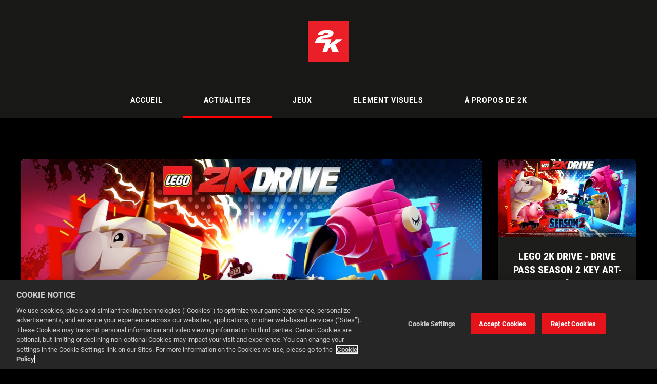

--- FILE ---
content_type: text/html; charset=utf-8
request_url: https://newsroom-fr.2k.com/actualites/legor-2k-drive-annonce-larrivee-de-la-saison-2-du-drive-pass-des-demain
body_size: 9060
content:

<!DOCTYPE html>
<!--
  Powered by PRgloo; providing powerful, fun to use software for communication professionals. www.prgloo.com
-->
<html class="has-js" lang="fr-FR">
<head>
  <meta http-equiv="content-type" content="text/html; charset=UTF-8">
  <meta http-equiv="content-language" content="fr-FR">
  <meta name="twitter:dnt" content="on">
  <title>LEGO® 2K Drive annonce l&#39;arrivée de la Saison 2 du Drive Pass dès demain | 2K News</title>

<script src="/Content/Gloo/cookies?v=widfAwfWowBAKSfP9uZpJhP94b9dp1_NPxJhxnRF7Qo1"></script>

<script>
  var options = {
    lang: 'fr-FR',
    locale: {
      'fr-FR': {
        barMainText: "Ce site web utilise des cookies pour améliorer votre expérience de navigation.",
        barLinkSetting: "Gestion des cookies",
        barBtnAcceptAll: "Accepter tout",
        learnMore: "Apprendre encore plus",
        modalMainTitle: "Gestion des cookies",
        modalMainText: "Les cookies sont de petits fichiers texte qui permettent aux sites web de se souvenir de vos préférences, de garder une trace des pages que vous parcourez et, d&#39;une manière générale, de personnaliser votre expérience sur le site. Ils sont créés lorsque vous visitez un site et sont soit stockés sur votre ordinateur pour être activés lorsque vous visitez à nouveau ce site (persistants), soit supprimés lorsque vous le quittez (temporaires).  Ils ne contiennent normalement pas d&#39;informations permettant de vous identifier personnellement : ils contiennent simplement l&#39;URL du site web, la durée relative aux capacités et aux effets du cookie, et un numéro aléatoire. Veuillez consulter ci-dessous les cookies utilisés sur ce site et utiliser les outils proposés pour les activer ou les désactiver.",
        modalBtnSave: "Paramétrer les cookies",
        modalBtnAcceptAll: "Tout accepter et fermer",
        modalAffectedSolutions: "Solutions concernées:",
        off: "Désactivé",
        on: "Activé"
      }
    },
    localeAnalytics: {
      'fr-FR': {
        name: "Cookies d&#39;analyse",
        description: "Les cookies d&#39;analyse nous aident à améliorer notre site web en collectant et en communiquant des informations sur la façon dont vous utilisez le site, y compris sur les pages populaires."
      }
    },
    localeAnalyticsService: {
      'fr-FR': {
        name: "Google Analytics"
      }
    },
    localeNecessary: {
      'fr-FR': {
        name: "Cookies nécessaires au site pour fonctionner",
        description: "Certains de nos cookies sont essentiels et certaines parties du site ne fonctionneront pas sans eux. Cela implique l&#39;enregistrement de vos préférences en matière de conservation des cookies."
      }
    },
    localeSharing: {
      'fr-FR': {
        name: "Cookies de partage",
        description: "Il s&#39;agit de cookies définis par &quot;AddThis&quot;, le service qui vous permet de partager du contenu sur les médias sociaux et autres canaux."
      }
    },
    localeSharingService: {
      'fr-FR': {
        name: ''
      }
    },
    localeSocial: {
      'fr-FR': {
        name: "Cookies « Réseaux sociaux »",
        description: "Ces cookies sont placés par Facebook, X ou BlueSky, et sans eux, vous ne pourrez pas voir les fils d&#39;actualité de notre entreprise sur la homepage."
      }
    },
    localeSocialService: {
      'fr-FR': {
        name: ''
      }
    },
    policyUrl: 'https://www.take2games.com/privacy/',
    sharing: false,
    social: false,
    theme: {
      barColor: '#333333',
      barTextColor: '#ffffff',
      barMainButtonColor: '#ee0000',
      barMainButtonTextColor: '#ffffff'
    }
  };
  gloo.cookieConsent(options);
</script>
<script>(function(w,d,s,l,i){w[l]=w[l]||[];w[l].push({'gtm.start':
new Date().getTime(),event:'gtm.js'});var f=d.getElementsByTagName(s)[0],
j=d.createElement(s),dl=l!='dataLayer'?'&l='+l:'';j.async=true;j.src=
'https://www.googletagmanager.com/gtm.js?id='+i+dl;f.parentNode.insertBefore(j,f);
})(window,document,'script','dataLayer','https://www.instagram.com/2k/');</script>
<script>(function(w,d,s,l,i){w[l]=w[l]||[];w[l].push({'gtm.start':
new Date().getTime(),event:'gtm.js'});var f=d.getElementsByTagName(s)[0],
j=d.createElement(s),dl=l!='dataLayer'?'&l='+l:'';j.async=true;j.src=
'https://www.googletagmanager.com/gtm.js?id='+i+dl;f.parentNode.insertBefore(j,f);
})(window,document,'script','dataLayer','GTM-M4F38F7');</script>
<script>(function(w,d,s,l,i){w[l]=w[l]||[];w[l].push({'gtm.start':
new Date().getTime(),event:'gtm.js'});var f=d.getElementsByTagName(s)[0],
j=d.createElement(s),dl=l!='dataLayer'?'&l='+l:'';j.async=true;j.src=
'https://www.googletagmanager.com/gtm.js?id='+i+dl;f.parentNode.insertBefore(j,f);
})(window,document,'script','dataLayer','GTM-KQNTNW7');</script>



  <link rel="dns-prefetch" href="//cdn.prgloo.com" />
  <meta name="viewport" content="width=device-width, initial-scale=1.0">
  <meta name="application-name" content="2K">
  <meta name="description" content="La Saison 2 du Drive Pass propose 100 niveaux et de nouvelles récompenses, ainsi que le mode Bataille de Briques récemment ajouté." />
  <meta name="keywords" content="" />
  <meta name="robots" content="index, follow" />
  <meta name="copyright" content="2026 - 2K" />
  <meta name="generated" content="2026-01-31 16:43:57Z" />
  <meta name="version" content="3.4.2003.0" />

  <link type="application/rss+xml" rel="alternate" title="News from 2K" href="/feed/rss" />
  <link href="/Content/Gloo/css?v=jCrXO1l5q75u2KUfG-YVwZD_Y6M3QtHLkoGJAP_Jq001" rel="stylesheet"/>

  <link rel="shortcut icon" href="https://cdn.prgloo.com/web/2kGames/2KFavicon.png">
  <link rel="canonical" href="https://newsroom-fr.2k.com/actualites/legor-2k-drive-annonce-larrivee-de-la-saison-2-du-drive-pass-des-demain" />
  <meta property="og:site_name" content="2K News" />
  <meta property="og:title" content="LEGO® 2K Drive annonce l&#39;arrivée de la Saison 2 du Drive Pass dès demain | 2K News" />
  <meta property="og:description" content="La Saison 2 du Drive Pass propose 100 niveaux et de nouvelles récompenses, ainsi que le mode Bataille de Briques récemment ajouté." />
  <meta property="og:url" content="https://newsroom-fr.2k.com/actualites/legor-2k-drive-annonce-larrivee-de-la-saison-2-du-drive-pass-des-demain" />
  <meta property="og:image" content="https://cdn.prgloo.com/media/5dae0fa2138e4de4bf1dcb3e0b067b44.jpg?width=968&amp;height=1452" />
  <meta property="og:type" content="website" />
  <meta name="twitter:card" content="summary" />
  <meta name="twitter:title" content="LEGO® 2K Drive annonce l&#39;arrivée de la Saison 2 du Drive Pass dès demain | 2K News" />
  <meta name="twitter:description" content="La Saison 2 du Drive Pass propose 100 niveaux et de nouvelles récompenses, ainsi que le mode Bataille de Briques récemment ajouté." />
  <meta name="twitter:url" content="https://gloo.to/6gTm" />
  <meta name="twitter:image" content="https://cdn.prgloo.com/media/5dae0fa2138e4de4bf1dcb3e0b067b44.jpg?width=968&amp;height=1452" />
  <style type="text/css">
    :root{--link-colour:#ff2929;--link-hover-colour:#ffffff;--selection-bg:#ee0000;--selection-text:#fff;--quote-accent-colour:#ff0002;--button-bg:#ee0000;--button-hover-bg:#333;--thumbnail-accent-colour:#ff0002;--nav-accent-colour:#ff0002;--header-logo-height:80px}@charset "UTF-8";/* latin-ext */@font-face{font-family:'Roboto';font-style:italic;font-weight:400;src:local('Roboto Italic'),local('Roboto-Italic'),url(https://fonts.gstatic.com/s/roboto/v20/KFOkCnqEu92Fr1Mu51xGIzIFKw.woff2) format('woff2');unicode-range:U+0100-024F,U+0259,U+1E00-1EFF,U+2020,U+20A0-20AB,U+20AD-20CF,U+2113,U+2C60-2C7F,U+A720-A7FF}/* latin */@font-face{font-family:'Roboto';font-style:italic;font-weight:400;src:local('Roboto Italic'),local('Roboto-Italic'),url(https://fonts.gstatic.com/s/roboto/v20/KFOkCnqEu92Fr1Mu51xIIzI.woff2) format('woff2');unicode-range:U+0000-00FF,U+0131,U+0152-0153,U+02BB-02BC,U+02C6,U+02DA,U+02DC,U+2000-206F,U+2074,U+20AC,U+2122,U+2191,U+2193,U+2212,U+2215,U+FEFF,U+FFFD}/* latin-ext */@font-face{font-family:'Roboto';font-style:italic;font-weight:700;src:local('Roboto Bold Italic'),local('Roboto-BoldItalic'),url(https://fonts.gstatic.com/s/roboto/v20/KFOjCnqEu92Fr1Mu51TzBic0CsTKlA.woff2) format('woff2');unicode-range:U+0100-024F,U+0259,U+1E00-1EFF,U+2020,U+20A0-20AB,U+20AD-20CF,U+2113,U+2C60-2C7F,U+A720-A7FF}/* latin */@font-face{font-family:'Roboto';font-style:italic;font-weight:700;src:local('Roboto Bold Italic'),local('Roboto-BoldItalic'),url(https://fonts.gstatic.com/s/roboto/v20/KFOjCnqEu92Fr1Mu51TzBic6CsQ.woff2) format('woff2');unicode-range:U+0000-00FF,U+0131,U+0152-0153,U+02BB-02BC,U+02C6,U+02DA,U+02DC,U+2000-206F,U+2074,U+20AC,U+2122,U+2191,U+2193,U+2212,U+2215,U+FEFF,U+FFFD}/* latin-ext */@font-face{font-family:'Roboto';font-style:normal;font-weight:400;src:local('Roboto'),local('Roboto-Regular'),url(https://fonts.gstatic.com/s/roboto/v20/KFOmCnqEu92Fr1Mu7GxKOzY.woff2) format('woff2');unicode-range:U+0100-024F,U+0259,U+1E00-1EFF,U+2020,U+20A0-20AB,U+20AD-20CF,U+2113,U+2C60-2C7F,U+A720-A7FF}/* latin */@font-face{font-family:'Roboto';font-style:normal;font-weight:400;src:local('Roboto'),local('Roboto-Regular'),url(https://fonts.gstatic.com/s/roboto/v20/KFOmCnqEu92Fr1Mu4mxK.woff2) format('woff2');unicode-range:U+0000-00FF,U+0131,U+0152-0153,U+02BB-02BC,U+02C6,U+02DA,U+02DC,U+2000-206F,U+2074,U+20AC,U+2122,U+2191,U+2193,U+2212,U+2215,U+FEFF,U+FFFD}/* latin-ext */@font-face{font-family:'Roboto';font-style:normal;font-weight:700;src:local('Roboto Bold'),local('Roboto-Bold'),url(https://fonts.gstatic.com/s/roboto/v20/KFOlCnqEu92Fr1MmWUlfChc4EsA.woff2) format('woff2');unicode-range:U+0100-024F,U+0259,U+1E00-1EFF,U+2020,U+20A0-20AB,U+20AD-20CF,U+2113,U+2C60-2C7F,U+A720-A7FF}/* latin */@font-face{font-family:'Roboto';font-style:normal;font-weight:700;src:local('Roboto Bold'),local('Roboto-Bold'),url(https://fonts.gstatic.com/s/roboto/v20/KFOlCnqEu92Fr1MmWUlfBBc4.woff2) format('woff2');unicode-range:U+0000-00FF,U+0131,U+0152-0153,U+02BB-02BC,U+02C6,U+02DA,U+02DC,U+2000-206F,U+2074,U+20AC,U+2122,U+2191,U+2193,U+2212,U+2215,U+FEFF,U+FFFD}/* latin-ext */@font-face{font-family:'Roboto Condensed';font-style:normal;font-weight:300;src:local('Roboto Condensed Light'),local('RobotoCondensed-Light'),url(https://fonts.gstatic.com/s/robotocondensed/v19/ieVi2ZhZI2eCN5jzbjEETS9weq8-33mZGCoYb8td.woff2) format('woff2');unicode-range:U+0100-024F,U+0259,U+1E00-1EFF,U+2020,U+20A0-20AB,U+20AD-20CF,U+2113,U+2C60-2C7F,U+A720-A7FF}/* latin */@font-face{font-family:'Roboto Condensed';font-style:normal;font-weight:300;src:local('Roboto Condensed Light'),local('RobotoCondensed-Light'),url(https://fonts.gstatic.com/s/robotocondensed/v19/ieVi2ZhZI2eCN5jzbjEETS9weq8-33mZGCQYbw.woff2) format('woff2');unicode-range:U+0000-00FF,U+0131,U+0152-0153,U+02BB-02BC,U+02C6,U+02DA,U+02DC,U+2000-206F,U+2074,U+20AC,U+2122,U+2191,U+2193,U+2212,U+2215,U+FEFF,U+FFFD}/* latin-ext */@font-face{font-family:'Roboto Condensed';font-style:normal;font-weight:700;src:local('Roboto Condensed Bold'),local('RobotoCondensed-Bold'),url(https://fonts.gstatic.com/s/robotocondensed/v19/ieVi2ZhZI2eCN5jzbjEETS9weq8-32meGCoYb8td.woff2) format('woff2');unicode-range:U+0100-024F,U+0259,U+1E00-1EFF,U+2020,U+20A0-20AB,U+20AD-20CF,U+2113,U+2C60-2C7F,U+A720-A7FF}/* latin */@font-face{font-family:'Roboto Condensed';font-style:normal;font-weight:700;src:local('Roboto Condensed Bold'),local('RobotoCondensed-Bold'),url(https://fonts.gstatic.com/s/robotocondensed/v19/ieVi2ZhZI2eCN5jzbjEETS9weq8-32meGCQYbw.woff2) format('woff2');unicode-range:U+0000-00FF,U+0131,U+0152-0153,U+02BB-02BC,U+02C6,U+02DA,U+02DC,U+2000-206F,U+2074,U+20AC,U+2122,U+2191,U+2193,U+2212,U+2215,U+FEFF,U+FFFD}:root{--body-bg:#000;--text-colour:#fff;--font-family:'Roboto',sans-serif;--header-bg:#181816;--navbar-bg:#181816;--nav-text-colour:#fff;--website-picker-bg:#000;--website-picker-hover-bg:#333;--website-picker-text-colour:#fff;--button-border-radius:0;--card-bg:#1d1d1b;--thumbnail-accent-size:0;--footer-bg:#181816;--footer-text-colour:#818180;--footer-link-colour:#818180;--footer-link-hover-colour:#ff0d0d;--social-popup-bg:#000;--tag-bg:#ee0000;--tag-hover-bg:#fff;--tag-text-colour:#fff;--tag-hover-text-colour:#ee0000;--tag-border-radius:0;--pagination-bg:#1d1d1b;--pagination-hover-bg:#333;--pagination-active-bg:#333;--focus-colour:#ff0002;--card-title-hover-colour:#ff2a2c}.button:not(.search__submit){background:transparent;box-shadow:inset 0 0 0 1px #fff;font-family:'Roboto Condensed',sans-serif;border-radius:0;overflow:hidden;text-transform:uppercase;z-index:1}.button:not(.search__submit):before{content:'';position:absolute;background-color:#ee0000;height:100%;width:100%;top:0;left:-100%;transition:all .3s ease-in;-moz-transition:all .3s ease-in;-o-transition:all .3s ease-in;-webkit-transition:all .3s ease-in;transition-delay:.05s;-moz-transition-delay:.05s;-o-transition-delay:.05s;-webkit-transition-delay:.05s;z-index:-1}.button:not(.search__submit):hover,.button:not(.search__submit):focus{background:transparent;box-shadow:inset 0 0 0 1px #fff}.button:not(.search__submit):hover:before,.button:not(.search__submit):focus:before{left:0}h1,h2,h3,h4,h5,h6{font-family:'Roboto Condensed',sans-serif;font-weight:700;text-transform:uppercase}.navigation__link{font-weight:700;letter-spacing:1px;text-transform:uppercase}.tag{font-weight:700}.story{background-color:#fff;color:#131E29}.story__title,.story h1,.story h2,.story h3,.story h4,.story h5,.story h6{color:#000}.story__summary a,.story__body a{color:#ee0000;border-bottom:1px solid #ee0000}.story__summary a:hover,.story__body a:hover{color:#131E29;border-bottom-color:#131E29}
  </style>

</head>
<body class="pg-actualites">
  <div class="frame">
<noscript><iframe src="https://www.googletagmanager.com/ns.html?id=https://www.instagram.com/2k/"
height="0" width="0" style="display:none;visibility:hidden"></iframe></noscript>
<noscript><iframe src="https://www.googletagmanager.com/ns.html?id=GTM-M4F38F7"
height="0" width="0" style="display:none;visibility:hidden"></iframe></noscript>
<noscript><iframe src="https://www.googletagmanager.com/ns.html?id=GTM-KQNTNW7"
height="0" width="0" style="display:none;visibility:hidden"></iframe></noscript>


    <header class="header" role="banner">
      <div class="wrapper">
        <a class="skip-link" href='#body-content'>Skip to content</a>
<div class="header__logo">
  <a class="header__logo-link" href="https://2k.com/">
    <img class="header__logo-image" src="https://cdn.prgloo.com/web/2kGames/2KLogo.png" alt="2K">
  </a>
</div>
      </div>
      <button class="menu-btn" aria-label="Navigation Menu" aria-haspopup="true" aria-expanded="false">
        <span></span>
      </button>
    </header>



    <nav class="navbar" role="navigation">
      <div class="wrapper">
<div class="navigation">
  <ul class="navigation__list">
        <li class="navigation__item ">
          <a class="navigation__link" href="/" >
            <span class="navigation__text">
              Accueil
            </span>
          </a>
        </li>
        <li class="navigation__item selected">
          <a class="navigation__link" href="/actualites" aria-current=page>
            <span class="navigation__text">
              Actualites
            </span>
          </a>
        </li>
        <li class="navigation__item ">
          <a class="navigation__link" href="/games" >
            <span class="navigation__text">
              Jeux
            </span>
          </a>
        </li>
        <li class="navigation__item ">
          <a class="navigation__link" href="/element-visuels" >
            <span class="navigation__text">
              Element Visuels
            </span>
          </a>
        </li>
        <li class="navigation__item ">
          <a class="navigation__link" href="/a-propos-de-2k" >
            <span class="navigation__text">
              À propos de 2K
            </span>
          </a>
        </li>

  </ul>
</div>
      </div>
    </nav>

    <main id="body-content" class="main-content" role="main" aria-label="LEGO® 2K Drive annonce l&#39;arrivée de la Saison 2 du Drive Pass dès demain | 2K News page main content area">
      

<div class="wrapper wrapper--content wrapper--article">

  <!--  <div class="c-width-large-3-4">-->
  <article class="article" role="region" aria-label="LEGO® 2K Drive annonce l&#39;arrivée de la Saison 2 du Drive Pass dès demain content">

    <section class="card story">
          <figure class="story__hero">
            <img class="story__hero-image" src="https://cdn.prgloo.com/media/5dae0fa2138e4de4bf1dcb3e0b067b44.jpg?width=968&amp;height=1452" alt="LEGO 2K Drive - Drive Pass Season 2 Key Art-3" />
          </figure>


      <div class="card__body card__body--story">

    <time class="story__date" datetime="2023-09-12">12 sept. 2023</time>

    <div class="story__tags tags">
          <div class="tag"><a class="tag__link" href="/actualites/t/lego-2k-drive">LEGO 2K Drive</a></div>
    </div>

        <h1 class="story__title">LEGO® 2K Drive annonce l&#39;arrivée de la Saison 2 du Drive Pass dès demain</h1>



            <div class="story__summary">
              <p><strong><em>La Saison 2 du Drive Pass propose 100 niveaux et de nouvelles récompenses, ainsi que le mode Bataille de Briques récemment ajouté.</em></strong></p>
            </div>


        <div class="story__body">
          <p>2K et le Groupe LEGO révèlent que la deuxième saison du Drive Pass* arrive dans <strong><em>LEGO® 2K Drive</em></strong> demain, mercredi 13 septembre. Tous les joueurs auront accès à 100 nouveaux niveaux et pourront gagner 22 récompenses gratuites, dont trois véhicules, cinq packs de briques, cinq pilotes et bien plus encore ! De plus, vous pouvez désormais vous affronter dans le chaos automobile du nouveau mode Bataille de Briques.</p>
<p>Pour ceux qui achètent le Drive Pass Premium de la Saison 2, qui est inclus dans le Drive Pass de l'Année 1, les joueurs auront également la possibilité de gagner 103 récompenses Premium, notamment :</p>
<ul>
<li><strong>Nouveaux véhicules et pilotes</strong> – La Saison 2 du Drive Pass Premium comprend 11 nouveaux véhicules et 10 nouveaux pilotes. Avec des créations inspirées par l'équipe de conception de LEGO City, les nouvelles récompenses incluent des créatures excentriques comme une bouée licorne, un canapé à conduire, un bateau viking, et bien plus encore !</li>
<li><strong>Nouvelles personnalisations</strong> - Avec la Saison 2 du Drive Pass Premium, les joueurs peuvent également pousser leur créativité dans le Garage à son paroxysme grâce à de nouveaux packs de briques, autocollants, sons, flairs et encore davantage.</li>
</ul>
<p>Les saisons de <strong><em>LEGO 2K Drive</em></strong> ne sont pas limitées dans le temps, les joueurs peuvent donc reprendre et jouer à chaque saison à leur propre rythme. Les joueurs qui ont profité de la version gratuite d'une saison et qui décident de passer à la version Premium de la Saison 2 du Drive Pass débloqueront instantanément toutes les récompenses Premium qu'ils ont gagnées en fonction de leur niveau actuel.</p>
<p>De plus, dans le cadre du lancement de la Saison 2, la semaine dernière a été marquée par plusieurs mises à jour pour <em>LEGO 2K Drive</em>.</p>
<ul>
<li><strong>Bataille de Briques</strong> permet aux joueurs de se mesurer dans des batailles en équipe dans le nouveau mode multijoueur gratuit pour tous**. Mode multijoueur en ligne 3v3 qui peut également être joué en 1v1 en écran partagé local, les escarmouches poussent les joueurs à démolir le véhicule d'un adversaire, tout en accueillant des matchs dans des arènes uniques qui regorgent de Power-Ups destructeurs, de chemins qui s'entrecroisent et d'obstacles que les joueurs peuvent utiliser à leur avantage. <br><br></li>
<li><strong>Les modes multijoueurs en ligne classés</strong> sont arrivés en complément des modes multijoueurs en ligne «&nbsp;Jouer avec tout le monde&nbsp;»**. Les modes Course et Bagarre de briques permettent une compétition classée, et vous pouvez faire la queue pour ces modes au sein d'un groupe de trois joueurs en ligne. Les classements sont réinitialisés à la fin de chaque manche de deux semaines, avec six manches dans chaque nouvelle saison. En plus de pouvoir vous vanter, vous pouvez gagner des récompenses supplémentaires en grimpant les échelons de chaque manche et de chaque saison en mode multijoueur classé. Pour en savoir plus sur les modes classés, cliquez <a href="https://lego.2k.com/drive/features/modes/brick-brawl-ranked-multiplayer">ici</a>.</li>
</ul>
<p><strong><em>LEGO 2K Drive</em></strong>&nbsp;a reçu la recommandation PEGI 7. Pour obtenir des captures d'écran, des images clés et d'autres éléments visuels, rendez-vous sur&nbsp;<a href="https://newsroom-fr.2k.com/">newsroom-fr.2k.com</a>. Pour en savoir plus, rendez-vous sur&nbsp;<a href="https://lego.2k.com/drive/">https://lego.2k.com/drive/</a>&nbsp;et suivez-nous sur&nbsp;<a href="https://www.tiktok.com/@nba2k">TikTok</a>,&nbsp;<a href="https://www.instagram.com/nba2k/">Instagram</a>,&nbsp;<a href="https://twitter.com/NBA2K_France">Twitter</a>&nbsp;et&nbsp;<a href="https://youtu.be/HvU6gN-zXjs">YouTube</a>.</p>
<p>Voir&nbsp;<a href="http://www.take2games.com/legal">www.take2games.com/legal</a>&nbsp;et&nbsp;<a href="http://www.take2games.com/privacy">www.take2games.com/privacy</a>&nbsp;pour plus de détails.</p>
<p>Visual Concepts est un studio 2K. 2K est un label d'édition détenu à 100 % par Take-Two Interactive Software, Inc. (NASDAQ : TTWO).</p>
<p><em>* Les récompenses du Drive Pass doivent être débloquées en jouant. Les récompenses Premium ne sont disponibles que dans le cadre du Drive Pass Premium payant. La Saison 2 du Drive Pass Premium est disponible à l'achat et est incluse dans le Drive Pass Premium de l'année 1. Le Drive Pass de l'année 1 est inclus dans les éditions Awesome et Awesome Rivals et est disponible à l'achat individuel. Jeu de base, connexion Internet et compte 2K requis. </em></p>
<p><em>** Jeu de base, compte 2K et connexion Internet requis. Le jeu en ligne sur console nécessite un abonnement payant.</em></p>
<p><em>&nbsp;</em></p>
<p><em>&nbsp;</em></p>
<p style="text-align: center"><em>###</em></p>
        </div>

      </div>
    </section>


<section class="card">
  <div class="card__body card__body--large">
    <h2 class="sub-header">CONTACT PRESSE</h2>
  <div class="contact-card">
    <h3 class="contact-card__title">2K France Press Office</h3>
    
    <p class="contact-card__text">2K</p>
    
    
    <p class="contact-card__text">
      <a href="mailto:francepressoffice@2K.com">francepressoffice@2K.com</a>
    </p>
    
  </div>
  </div>
</section>
  </article>

      <aside class="grid grid--resources" role="region" aria-label="LEGO® 2K Drive annonce l&#39;arrivée de la Saison 2 du Drive Pass dès demain attachments">
            <div class="card">
      <div class="card__thumbnail">
        <img class="card__thumbnail-image" src="https://cdn.prgloo.com/media/5dae0fa2138e4de4bf1dcb3e0b067b44.jpg?width=442&height=663" alt="LEGO 2K Drive - Drive Pass Season 2 Key Art-3">
      </div>
      <div class="card__body">
        <h2 class="card__title card__title--center">
          <a class="card__link" href="/element-visuels/lego-2k-drive-drive-pass-season-2-key-art-3">LEGO 2K Drive - Drive Pass Season 2 Key Art-3</a>
        </h2>
        <div class="card__toolbar">
            <button class="card__action button" onclick="document.location='https://cdn.prgloo.com/media/download/5dae0fa2138e4de4bf1dcb3e0b067b44'" aria-label="Télécharger LEGO 2K Drive - Drive Pass Season 2 Key Art.jpg">Télécharger</button>
        </div>
      </div>
    </div>
    <div class="card">
      <div class="card__thumbnail">
        <img class="card__thumbnail-image" src="https://cdn.prgloo.com/media/a5e90fb0485144bda18d554e48c2b040.jpg?width=442&height=663" alt="LEGO 2K Drive - Drive Pass Season 2 Infographic-3">
      </div>
      <div class="card__body">
        <h2 class="card__title card__title--center">
          <a class="card__link" href="/element-visuels/lego-2k-drive-drive-pass-season-2-infographic-3">LEGO 2K Drive - Drive Pass Season 2 Infographic-3</a>
        </h2>
        <div class="card__toolbar">
            <button class="card__action button" onclick="document.location='https://cdn.prgloo.com/media/download/a5e90fb0485144bda18d554e48c2b040'" aria-label="Télécharger LEGO 2K Drive - Drive Pass Season 2 Infographic.jpg">Télécharger</button>
        </div>
      </div>
    </div>

      </aside>

</div>


    </main>

    <footer class="footer" role="contentinfo">
      <div class="wrapper">
        <div class="footer__grid footer__grid--v">



<div class="widget-link">
  <a href="https://www.take2games.com/privacy/" target="_blank" rel="noopener noreferrer" title="Politique de confidentialité et déclaration GDPR">Politique de confidentialité et déclaration GDPR</a>
</div>
  <div class="footer__social social-links">
    <ul class="social-links__list">

  <li class="social-links__item twitter">
    <a class="social-links__link" href="https://x.com/2KFrance" target="gloo" title="Twitter" aria-label="Twitter">
      <span class="social-links__icon icon-twitter"></span>
      <span class="social-links__title">Twitter</span>
    </a>
  </li>
  <li class="social-links__item facebook">
    <a class="social-links__link" href="https://www.facebook.com/2K/" target="gloo" title="Facebook" aria-label="Facebook">
      <span class="social-links__icon icon-facebook"></span>
      <span class="social-links__title">Facebook</span>
    </a>
  </li>
  <li class="social-links__item youtube">
    <a class="social-links__link" href="https://www.youtube.com/channel/UCD7X9-K1lVdoY_E1inrbOug" target="gloo" title="YouTube" aria-label="YouTube">
      <span class="social-links__icon icon-youtube"></span>
      <span class="social-links__title">YouTube</span>
    </a>
  </li>
  <li class="social-links__item twitch">
    <a class="social-links__link" href="https://www.twitch.tv/2k" target="gloo" title="Twitch" aria-label="Twitch">
      <span class="social-links__icon icon-twitch"></span>
      <span class="social-links__title">Twitch</span>
    </a>
  </li>
  <li class="social-links__item instagram">
    <a class="social-links__link" href="https://www.instagram.com/2kfrance/" target="gloo" title="Instagram" aria-label="Instagram">
      <span class="social-links__icon icon-instagram"></span>
      <span class="social-links__title">Instagram</span>
    </a>
  </li>
    </ul>
  </div>


          <div class="footer__meta">
                <p class="footer__cookiesettings"><a class="ccb__edit" href="#cc_target">Gestion des cookies</a></p>

            <p class="footer__copyright">&copy; 2026 2K</p>
            <p class="footer__gloo">Powered by <a href="https://onclusive.com/what-we-do/pr-comms-tools/">Onclusive PR Manager</a>™</p>
          </div>

        </div>
      </div>
    </footer>

    <script src="/Content/Gloo/js?v=PBdeyRJo_62HKCRHd8XrAslyv71LWP3cvl77Rg4FA4c1"></script>

    <script src="/Content/Shared/slick.min.js"></script>

      <script async src="https://platform.twitter.com/widgets.js" charset="utf-8"></script>

  </div>
</body>
</html>